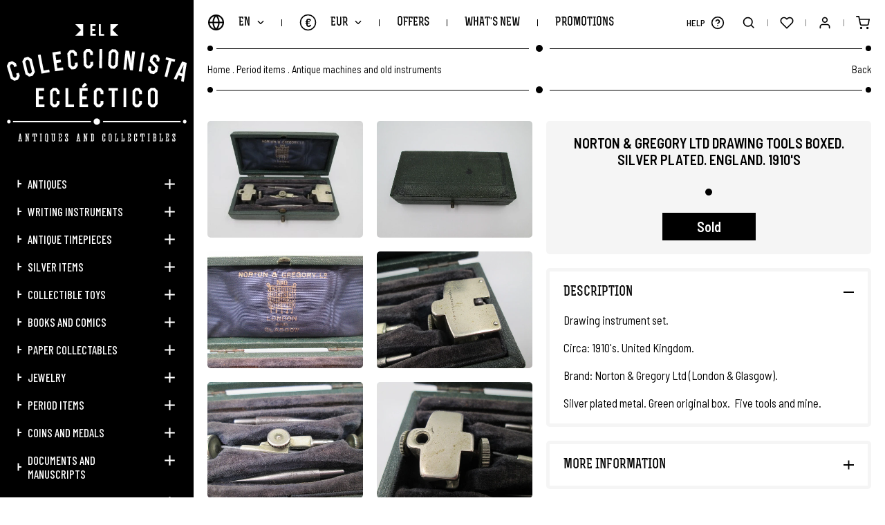

--- FILE ---
content_type: text/html; charset=UTF-8
request_url: https://www.elcoleccionistaeclectico.com/en/norton-gregory-ltd-drawing-tools-boxed-silver-plated-1910s-p24606?seccion=catalogo
body_size: 12245
content:
	<!DOCTYPE html><html lang="en" class="en"><head><meta charset="UTF-8"><meta name="viewport" content="width=device-width, initial-scale=1"><meta content="IE=edge" http-equiv="X-UA-Compatible"><meta name="format-detection" content="telephone=no"><meta name="robots" content="INDEX,FOLLOW"><title>Norton Gregory Ltd Silver Plated Drawing Tools Box 1910s | El Coleccionista Ecléctico</title><meta name="description" content="Find great deals on El Coleccionista Eclectico for antique drawing instrument sets. Collectable drawing tool sets and Norton & Gregory drawing instrument sets"><link href="https://www.elcoleccionistaeclectico.com/en/norton-gregory-ltd-drawing-tools-boxed-silver-plated-1910s-p24606" rel="canonical"><meta property="og:site_name" content="El Coleccionista Ecléctico"><meta property="og:locale" content="en_EN"><meta property="og:type" content="website"><meta property="og:title" content="Norton Gregory Ltd Silver Plated Drawing Tools Box 1910s | El Coleccionista Ecléctico"><meta property="og:description" content="Find great deals on El Coleccionista Eclectico for antique drawing instrument sets. Collectable drawing tool sets and Norton & Gregory drawing instrument sets"><meta property="og:url" content="https://www.elcoleccionistaeclectico.com/en/norton-gregory-ltd-drawing-tools-boxed-silver-plated-1910s-p24606"><meta property="og:image" content="https://www.elcoleccionistaeclectico.com/resources/cache/norton-gregory-ltd-drawing-tools-boxed.-silver-plated.-england.-1910s-3130092-90-1670701353-630x630.JPG"><link rel="apple-touch-icon" sizes="180x180" href="https://www.elcoleccionistaeclectico.com/apple-touch-icon.png">
<link rel="icon" type="image/png" sizes="32x32" href="https://www.elcoleccionistaeclectico.com/favicon-32x32.png">
<link rel="icon" type="image/png" sizes="16x16" href="https://www.elcoleccionistaeclectico.com/favicon-16x16.png">
<link rel="manifest" href="https://www.elcoleccionistaeclectico.com/site.webmanifest">
<link rel="mask-icon" href="https://www.elcoleccionistaeclectico.com/safari-pinned-tab.svg" color="#000000">
<meta name="apple-mobile-web-app-title" content="El Coleccionista Ecléctico">
<meta name="application-name" content="El Coleccionista Ecléctico">
<link rel="shortcut icon" href="https://www.elcoleccionistaeclectico.com/favicon.ico">
<meta name="msapplication-TileColor" content="#000000">
<meta name="theme-color" content="#000000"><link rel="stylesheet" href="https://use.fontawesome.com/releases/v5.3.1/css/all.css" integrity="sha384-mzrmE5qonljUremFsqc01SB46JvROS7bZs3IO2EmfFsd15uHvIt+Y8vEf7N7fWAU" crossorigin="anonymous" ><link href="https://code.jquery.com/ui/1.12.1/themes/pepper-grinder/jquery-ui.min.css" rel="stylesheet"><link href="https://www.elcoleccionistaeclectico.com/assets/js/jquery/owl-carousel2/owl.carousel.min.css" rel="stylesheet preload" as="style"><link href="https://www.elcoleccionistaeclectico.com/assets/js/jquery/fancybox/fancybox.min.css" rel="stylesheet preload" as="style"><link href="https://www.elcoleccionistaeclectico.com/assets/css/fusion.css" rel="stylesheet preload" as="style">
							<script id="cookieyes" src="https://cdn-cookieyes.com/client_data/0a57c4cb8739b48a9ac1db82/script.js"></script>

				<script async src="https://www.googletagmanager.com/gtag/js?id=G-H9XSGRV127"></script>
			    <script>window.dataLayer = window.dataLayer || [];function gtag(){dataLayer.push(arguments);}gtag('js', new Date());gtag('config', 'G-H9XSGRV127');gtag('config', 'UA-28046449-1');</script>

				<meta name="google-site-verification" content="_B-B2CyfUO09L3uRS0nBiF7fiSaGk08-CKzNz0Uz7h8" />

				<script>(function(d, w, c) {w.ChatraID = 'HPp8cRFWNXoKmaiP3';var s = d.createElement('script');w[c] = w[c] || function() {(w[c].q = w[c].q || []).push(arguments);};s.async = true;s.src = 'https://call.chatra.io/chatra.js';if (d.head) d.head.appendChild(s);})(document, window, 'Chatra');</script>
			
			<script>
				var idioma			= 'en';
				var site_url		= 'https://www.elcoleccionistaeclectico.com/';
				var current_url		= 'https://www.elcoleccionistaeclectico.com/en/norton-gregory-ltd-drawing-tools-boxed-silver-plated-1910s-p24606';
				var query_string	= 'seccion=catalogo';
				var url_idioma		= 'https://www.elcoleccionistaeclectico.com/en';
				var es_inicio		= false;
			</script>

			<script src="https://www.elcoleccionistaeclectico.com/assets/js/jquery/jquery.min_front.js"></script>
</head><body class=" es_ficha"><aside class="contiene_lateral"><div class="cerrar_lateral luto"></div><div class="lateral"><a href="https://www.elcoleccionistaeclectico.com/en" class="logo transicion" title="El Coleccionista Ecléctico"><img src="https://www.elcoleccionistaeclectico.com/assets/img/web/svg/logow_en.svg" alt="El Coleccionista Ecléctico" /></a><ul><li class=""><a href="https://www.elcoleccionistaeclectico.com/en/catalogue/antiques" class="uppercase transicion" title="Antiques">Antiques</a><span class="desplegar_subcategorias transicion "></span><ul style="display: none"><li class=""><a href="https://www.elcoleccionistaeclectico.com/en/catalogue/antiques/technical-antiques" class="transicion" title="Technical antiques">Technical antiques</a></li><li class=""><a href="https://www.elcoleccionistaeclectico.com/en/catalogue/antiques/antiques-and-decorative-arts" class="transicion" title="Antiques and decorative arts">Antiques and decorative arts</a></li><li class=""><a href="https://www.elcoleccionistaeclectico.com/en/catalogue/antiques/antiques-and-accessories" class="transicion" title="Antiques and accessories">Antiques and accessories</a></li></ul></li><li class=""><a href="https://www.elcoleccionistaeclectico.com/en/catalogue/writing-instruments" class="uppercase transicion" title="Writing instruments">Writing instruments</a><span class="desplegar_subcategorias transicion "></span><ul style="display: none"><li class=""><a href="https://www.elcoleccionistaeclectico.com/en/catalogue/writing-instruments/fountain-pens" class="transicion" title="Fountain pens">Fountain pens</a></li><li class=""><a href="https://www.elcoleccionistaeclectico.com/en/catalogue/writing-instruments/propelling-pencils" class="transicion" title="Propelling pencils">Propelling pencils</a></li><li class=""><a href="https://www.elcoleccionistaeclectico.com/en/catalogue/writing-instruments/ball-point-and-roller-ball-pens" class="transicion" title="Ball point and roller ball pens">Ball point and roller ball pens</a></li><li class=""><a href="https://www.elcoleccionistaeclectico.com/en/catalogue/writing-instruments/writing-sets" class="transicion" title="Writing sets">Writing sets</a></li><li class=""><a href="https://www.elcoleccionistaeclectico.com/en/catalogue/writing-instruments/inkwells-dip-pens-nib-holders-and-blotters" class="transicion" title="Inkwells, dip pens, nib holders and blotters">Inkwells, dip pens, nib holders and blotters</a></li><li class=""><a href="https://www.elcoleccionistaeclectico.com/en/catalogue/writing-instruments/advertisements-and-other-accessories" class="transicion" title="Advertisements and other accessories">Advertisements and other accessories</a></li></ul></li><li class=""><a href="https://www.elcoleccionistaeclectico.com/en/catalogue/antique-timepieces" class="uppercase transicion" title="Antique timepieces">Antique timepieces</a><span class="desplegar_subcategorias transicion "></span><ul style="display: none"><li class=""><a href="https://www.elcoleccionistaeclectico.com/en/catalogue/antique-timepieces/wristwatches" class="transicion" title="Wristwatches">Wristwatches</a></li><li class=""><a href="https://www.elcoleccionistaeclectico.com/en/catalogue/antique-timepieces/pocket-watches" class="transicion" title="Pocket watches">Pocket watches</a></li><li class=""><a href="https://www.elcoleccionistaeclectico.com/en/catalogue/antique-timepieces/desk-and-table-clocks" class="transicion" title="Desk and table clocks">Desk and table clocks</a></li><li class=""><a href="https://www.elcoleccionistaeclectico.com/en/catalogue/antique-timepieces/other-watches-and-clocks" class="transicion" title="Other watches and clocks">Other watches and clocks</a></li></ul></li><li class=""><a href="https://www.elcoleccionistaeclectico.com/en/catalogue/silver-items" class="uppercase transicion" title="Silver items">Silver items</a><span class="desplegar_subcategorias transicion "></span><ul style="display: none"><li class=""><a href="https://www.elcoleccionistaeclectico.com/en/catalogue/silver-items/silver-table-services" class="transicion" title="Silver table services">Silver table services</a></li><li class=""><a href="https://www.elcoleccionistaeclectico.com/en/catalogue/silver-items/silver-decorative-items" class="transicion" title="Silver decorative items">Silver decorative items</a></li><li class=""><a href="https://www.elcoleccionistaeclectico.com/en/catalogue/silver-items/silver-accessories-and-dressing-table-items" class="transicion" title="Silver accessories and dressing table items">Silver accessories and dressing table items</a></li><li class=""><a href="https://www.elcoleccionistaeclectico.com/en/catalogue/silver-items/silver-showcase-items" class="transicion" title="Silver showcase items">Silver showcase items</a></li><li class=""><a href="https://www.elcoleccionistaeclectico.com/en/catalogue/silver-items/other-silverware" class="transicion" title="Other silverware">Other silverware</a></li></ul></li><li class=""><a href="https://www.elcoleccionistaeclectico.com/en/catalogue/collectible-toys" class="uppercase transicion" title="Collectible toys">Collectible toys</a><span class="desplegar_subcategorias transicion "></span><ul style="display: none"><li class=""><a href="https://www.elcoleccionistaeclectico.com/en/catalogue/collectible-toys/antique-toys-1890-1920" class="transicion" title="Antique toys. 1890-1920">Antique toys. 1890-1920</a></li><li class=""><a href="https://www.elcoleccionistaeclectico.com/en/catalogue/collectible-toys/classic-toys-1920-1960" class="transicion" title="Classic toys. 1920-1960">Classic toys. 1920-1960</a></li><li class=""><a href="https://www.elcoleccionistaeclectico.com/en/catalogue/collectible-toys/vintage-toys-19602000" class="transicion" title="Vintage toys. 1960–2000">Vintage toys. 1960–2000</a></li></ul></li><li class=""><a href="https://www.elcoleccionistaeclectico.com/en/catalogue/books-and-comics" class="uppercase transicion" title="Books and comics">Books and comics</a><span class="desplegar_subcategorias transicion "></span><ul style="display: none"><li class=""><a href="https://www.elcoleccionistaeclectico.com/en/catalogue/books-and-comics/old-books" class="transicion" title="Old books">Old books</a></li><li class=""><a href="https://www.elcoleccionistaeclectico.com/en/catalogue/books-and-comics/childrens-literature" class="transicion" title="Children's Literature">Children's Literature</a></li><li class=""><a href="https://www.elcoleccionistaeclectico.com/en/catalogue/books-and-comics/comics" class="transicion" title="Comics ">Comics </a></li><li class=""><a href="https://www.elcoleccionistaeclectico.com/en/catalogue/books-and-comics/vintage-school-books" class="transicion" title="Vintage school books">Vintage school books</a></li></ul></li><li class=""><a href="https://www.elcoleccionistaeclectico.com/en/catalogue/paper-collectables" class="uppercase transicion" title="Paper collectables">Paper collectables</a><span class="desplegar_subcategorias transicion "></span><ul style="display: none"><li class=""><a href="https://www.elcoleccionistaeclectico.com/en/catalogue/paper-collectables/stickers-and-trading-card-albums" class="transicion" title="Stickers and trading card albums">Stickers and trading card albums</a></li><li class=""><a href="https://www.elcoleccionistaeclectico.com/en/catalogue/paper-collectables/affiches-and-movie-posters" class="transicion" title="Affiches and movie posters ">Affiches and movie posters </a></li><li class=""><a href="https://www.elcoleccionistaeclectico.com/en/catalogue/paper-collectables/handbills-and-cinema-programmes" class="transicion" title="Handbills and cinema programmes">Handbills and cinema programmes</a></li><li class=""><a href="https://www.elcoleccionistaeclectico.com/en/catalogue/paper-collectables/antique-sheet-music" class="transicion" title="Antique sheet music">Antique sheet music</a></li><li class=""><a href="https://www.elcoleccionistaeclectico.com/en/catalogue/paper-collectables/postcards-and-magazines" class="transicion" title="Postcards and magazines">Postcards and magazines</a></li><li class=""><a href="https://www.elcoleccionistaeclectico.com/en/catalogue/paper-collectables/other-paper-collectibles" class="transicion" title="Other paper collectibles">Other paper collectibles</a></li></ul></li><li class=""><a href="https://www.elcoleccionistaeclectico.com/en/catalogue/jewelry" class="uppercase transicion" title="Jewelry">Jewelry</a><span class="desplegar_subcategorias transicion "></span><ul style="display: none"><li class=""><a href="https://www.elcoleccionistaeclectico.com/en/catalogue/jewelry/mesh-purses-and-handbags" class="transicion" title="Mesh purses and handbags">Mesh purses and handbags</a></li><li class=""><a href="https://www.elcoleccionistaeclectico.com/en/catalogue/jewelry/other-vintage-bags-and-purses" class="transicion" title="Other vintage bags and purses">Other vintage bags and purses</a></li><li class=""><a href="https://www.elcoleccionistaeclectico.com/en/catalogue/jewelry/powder-compacts-lipstick-and-accessories" class="transicion" title="Powder compacts, lipstick and accessories">Powder compacts, lipstick and accessories</a></li><li class=""><a href="https://www.elcoleccionistaeclectico.com/en/catalogue/jewelry/earrings-rings-and-bracelets" class="transicion" title="Earrings, rings and bracelets">Earrings, rings and bracelets</a></li><li class=""><a href="https://www.elcoleccionistaeclectico.com/en/catalogue/jewelry/brooches-necklaces-and-pendants" class="transicion" title="Brooches, necklaces and pendants">Brooches, necklaces and pendants</a></li><li class=""><a href="https://www.elcoleccionistaeclectico.com/en/catalogue/jewelry/gold-jewelry" class="transicion" title="Gold jewelry">Gold jewelry</a></li></ul></li><li class=""><a href="https://www.elcoleccionistaeclectico.com/en/catalogue/period-items" class="uppercase transicion" title="Period items">Period items</a><span class="desplegar_subcategorias transicion "></span><ul style="display: none"><li class=""><a href="https://www.elcoleccionistaeclectico.com/en/catalogue/period-items/antique-machines-and-old-instruments" class="transicion" title="Antique machines and old instruments">Antique machines and old instruments</a></li><li class=""><a href="https://www.elcoleccionistaeclectico.com/en/catalogue/period-items/pencil-sharpeners-and-adding-machines" class="transicion" title="Pencil sharpeners and adding machines">Pencil sharpeners and adding machines</a></li><li class=""><a href="https://www.elcoleccionistaeclectico.com/en/catalogue/period-items/collectible-lighters" class="transicion" title="Collectible lighters">Collectible lighters</a></li><li class=""><a href="https://www.elcoleccionistaeclectico.com/en/catalogue/period-items/other-antique-objects-and-utensils" class="transicion" title="Other antique objects and utensils">Other antique objects and utensils</a></li><li class=""><a href="https://www.elcoleccionistaeclectico.com/en/catalogue/period-items/religious-articles" class="transicion" title="Religious articles">Religious articles</a></li></ul></li><li class=""><a href="https://www.elcoleccionistaeclectico.com/en/catalogue/coins-and-medals" class="uppercase transicion" title="Coins and medals">Coins and medals</a><span class="desplegar_subcategorias transicion "></span><ul style="display: none"><li class=""><a href="https://www.elcoleccionistaeclectico.com/en/catalogue/coins-and-medals/religious-medals-and-coins" class="transicion" title="Religious medals and coins">Religious medals and coins</a></li><li class=""><a href="https://www.elcoleccionistaeclectico.com/en/catalogue/coins-and-medals/military-medals-and-coins" class="transicion" title="Military medals and coins">Military medals and coins</a></li><li class=""><a href="https://www.elcoleccionistaeclectico.com/en/catalogue/coins-and-medals/commemorative-medals-and-coins" class="transicion" title="Commemorative medals and coins">Commemorative medals and coins</a></li><li class=""><a href="https://www.elcoleccionistaeclectico.com/en/catalogue/coins-and-medals/complete-collections" class="transicion" title="Complete collections">Complete collections</a></li><li class=""><a href="https://www.elcoleccionistaeclectico.com/en/catalogue/coins-and-medals/other-coins-and-medals" class="transicion" title="Other coins and medals">Other coins and medals</a></li></ul></li><li class=""><a href="https://www.elcoleccionistaeclectico.com/en/catalogue/documents-and-manuscripts" class="uppercase transicion" title="Documents and manuscripts">Documents and manuscripts</a><span class="desplegar_subcategorias transicion "></span><ul style="display: none"><li class=""><a href="https://www.elcoleccionistaeclectico.com/en/catalogue/documents-and-manuscripts/documents-centuries-xvii-xviii" class="transicion" title="Documents centuries XVII-XVIII">Documents centuries XVII-XVIII</a></li><li class=""><a href="https://www.elcoleccionistaeclectico.com/en/catalogue/documents-and-manuscripts/documents-nineteenth-century" class="transicion" title="Documents nineteenth century">Documents nineteenth century</a></li><li class=""><a href="https://www.elcoleccionistaeclectico.com/en/catalogue/documents-and-manuscripts/documents-twentieth-century" class="transicion" title="Documents twentieth century">Documents twentieth century</a></li></ul></li><li class=""><a href="https://www.elcoleccionistaeclectico.com/en/catalogue/miscellany" class="uppercase transicion" title="Miscellany">Miscellany</a><span class="desplegar_subcategorias transicion "></span><ul style="display: none"><li class=""><a href="https://www.elcoleccionistaeclectico.com/en/catalogue/miscellany/vinyl-records" class="transicion" title="Vinyl records">Vinyl records</a></li><li class=""><a href="https://www.elcoleccionistaeclectico.com/en/catalogue/miscellany/painting-and-printmaking" class="transicion" title="Painting and printmaking">Painting and printmaking</a></li><li class=""><a href="https://www.elcoleccionistaeclectico.com/en/catalogue/miscellany/other-collectors-items" class="transicion" title="Other collectors items">Other collectors items</a></li></ul></li><li class=""><a href="https://www.elcoleccionistaeclectico.com/en/catalogue/gift-cards" class="uppercase transicion" title="Gift cards">Gift cards</a></li><li class="si_768 "><a href="https://www.elcoleccionistaeclectico.com/en/offers" class="uppercase transicion" title="Offers">Offers</a></li><li class="si_768 "><a href="https://www.elcoleccionistaeclectico.com/en/whats-new" class="uppercase transicion" title="What's new">What's new</a></li><li class="si_768 "><a href="https://www.elcoleccionistaeclectico.com/en/promotions" class="uppercase transicion" title="Promotions">Promotions</a></li><li class="si_1440 "><a href="https://www.elcoleccionistaeclectico.com/en/sold" class="uppercase transicion" title="Sold Items">Sold Items</a></li><li class="si_1440 "><a role="button" class="uppercase transicion" title="Brands">Brands</a><span class="desplegar_subcategorias transicion "></span><ul style="display: none"><li class=""><a href="https://www.elcoleccionistaeclectico.com/en/brands/cartier" class="transicion" title="Cartier">Cartier</a></li><li class=""><a href="https://www.elcoleccionistaeclectico.com/en/brands/certina" class="transicion" title="Certina">Certina</a></li><li class=""><a href="https://www.elcoleccionistaeclectico.com/en/brands/jaeger-lecoultre" class="transicion" title="Jaeger-LeCoultre">Jaeger-LeCoultre</a></li><li class=""><a href="https://www.elcoleccionistaeclectico.com/en/brands/longines" class="transicion" title="Longines">Longines</a></li><li class=""><a href="https://www.elcoleccionistaeclectico.com/en/brands/montblanc" class="transicion" title="Montblanc">Montblanc</a></li><li class=""><a href="https://www.elcoleccionistaeclectico.com/en/brands/omega" class="transicion" title="Omega">Omega</a></li><li class=""><a href="https://www.elcoleccionistaeclectico.com/en/brands/parker" class="transicion" title="Parker">Parker</a></li><li class=""><a href="https://www.elcoleccionistaeclectico.com/en/brands/pedro-duran" class="transicion" title="Pedro Durán">Pedro Durán</a></li><li class=""><a href="https://www.elcoleccionistaeclectico.com/en/brands/seiko" class="transicion" title="Seiko">Seiko</a></li><li class=""><a href="https://www.elcoleccionistaeclectico.com/en/brands/sheaffer" class="transicion" title="Sheaffer">Sheaffer</a></li><li class=""><a href="https://www.elcoleccionistaeclectico.com/en/brands/st-dupont" class="transicion" title="S.T. Dupont">S.T. Dupont</a></li><li class=""><a href="https://www.elcoleccionistaeclectico.com/en/brands/swiza" class="transicion" title="Swiza">Swiza</a></li><li class=""><a href="https://www.elcoleccionistaeclectico.com/en/brands/tissot" class="transicion" title="Tissot">Tissot</a></li><li class=""><a href="https://www.elcoleccionistaeclectico.com/en/brands/waterman" class="transicion" title="Waterman">Waterman</a></li></ul></li><li class="si_1024"><a role="button" class="desplegar_zendesk uppercase transicion" title="Help">Help</a></li><li class="si_767 "><a href="https://www.elcoleccionistaeclectico.com/en/news" class="uppercase transicion" title="News">News</a></li><li class="si_767 "><a role="button" class="uppercase transicion" title="About us">About us</a><span class="desplegar_subcategorias transicion "></span><ul style="display: none"><li class=""><a href="https://www.elcoleccionistaeclectico.com/en/welcome" class="transicion" title="We welcome you!">We welcome you!</a></li><li class=""><a href="https://www.elcoleccionistaeclectico.com/en/know-us" class="transicion" title="Get to know us better">Get to know us better</a></li><li class=""><a href="https://www.elcoleccionistaeclectico.com/en/acceso" class="transicion" title="Login / Register">Login / Register</a></li><li class=""><a href="https://www.elcoleccionistaeclectico.com/en/contact" class="transicion" title="Contact with us">Contact with us</a></li><li class=""><a href="https://www.elcoleccionistaeclectico.com/en/sitemap" class="transicion" title="Site Map">Site Map</a></li></ul></li><li class="si_767 "><a role="button" class="uppercase transicion" title="Information">Information</a><span class="desplegar_subcategorias transicion "></span><ul style="display: none"><li class=""><a href="https://www.elcoleccionistaeclectico.com/en/shipping" class="transicion" title="How do we ship your order?">How do we ship your order?</a></li><li class=""><a href="https://www.elcoleccionistaeclectico.com/en/items-description" class="transicion" title="Description of the items">Description of the items</a></li><li class=""><a href="https://www.elcoleccionistaeclectico.com/en/newsletter" class="transicion" title="Newsletter">Newsletter</a></li><li class=""><a href="https://www.elcoleccionistaeclectico.com/en/blog" class="transicion" title="Discover our Blog">Discover our Blog</a></li></ul></li><li class="si_767 "><a role="button" class="uppercase transicion" title="Guarantee">Guarantee</a><span class="desplegar_subcategorias transicion "></span><ul style="display: none"><li class=""><a href="https://www.elcoleccionistaeclectico.com/en/coverage" class="transicion" title="Global Coverage">Global Coverage</a></li><li class=""><a href="https://www.elcoleccionistaeclectico.com/en/trustworthy-web" class="transicion" title="Reliable Web">Reliable Web</a></li><li class=""><a href="https://www.elcoleccionistaeclectico.com/en/european-seal" class="transicion" title="European Seal of Quality">European Seal of Quality</a></li><li class=""><a href="https://www.elcoleccionistaeclectico.com/en/security" class="transicion" title="Payment Security">Payment Security</a></li><li class=""><a href="https://www.elcoleccionistaeclectico.com/en/pay" class="transicion" title="Pay as you want">Pay as you want</a></li></ul></li><li class="si_767 "><a role="button" class="uppercase transicion" title="Legal">Legal</a><span class="desplegar_subcategorias transicion "></span><ul style="display: none"><li class=""><a href="https://www.elcoleccionistaeclectico.com/en/legal" class="transicion" title="Legal Notice">Legal Notice</a></li><li class=""><a href="https://www.elcoleccionistaeclectico.com/en/conditions" class="transicion" title="Conditions of Use">Conditions of Use</a></li><li class=""><a href="https://www.elcoleccionistaeclectico.com/en/privacy" class="transicion" title="Privacy Policy">Privacy Policy</a></li><li class=""><a href="https://www.elcoleccionistaeclectico.com/en/cookie-policy" class="transicion" title="Cookie Policy">Cookie Policy</a></li><li class=""><a href="https://www.elcoleccionistaeclectico.com/en/withdrawal" class="transicion" title="Right of Withdrawal">Right of Withdrawal</a></li></ul></li><li class="si_767"><a role="button" class="uppercase transicion" title="Language">Language</a><span class="desplegar_subcategorias transicion"></span><ul style="display: none"><li class=""><a href="https://www.elcoleccionistaeclectico.com/es" class="uppercase transicion" title="Español">Español</a></li><li class="sel"><a href="https://www.elcoleccionistaeclectico.com/en" class="uppercase transicion" title="English">English</a></li></ul></li><li class="si_767"><a role="button" class="uppercase transicion" title="Coin">Coin</a><span class="desplegar_subcategorias transicion"></span><ul style="display: none"><li class="sel"><a href="https://www.elcoleccionistaeclectico.com/en/inicio/moneda/EUR" class="uppercase transicion" rel="noindex nofollow" title="EUR">EUR (€)</a></li><li class=""><a href="https://www.elcoleccionistaeclectico.com/en/inicio/moneda/GBP" class="uppercase transicion" rel="noindex nofollow" title="GBP">GBP (£)</a></li><li class=""><a href="https://www.elcoleccionistaeclectico.com/en/inicio/moneda/USD" class="uppercase transicion" rel="noindex nofollow" title="USD">USD ($)</a></li><li class=""><a href="https://www.elcoleccionistaeclectico.com/en/inicio/moneda/JPY" class="uppercase transicion" rel="noindex nofollow" title="JPY">JPY (¥)</a></li><li class=""><a href="https://www.elcoleccionistaeclectico.com/en/inicio/moneda/CNY" class="uppercase transicion" rel="noindex nofollow" title="CNY">CNY (¥)</a></li></ul></li></ul><div class="redes"><a href="https://www.elcoleccionistaeclectico.com/en/news" class="news uppercase transicion" title="News">News</a><a href="https://elblogdelcoleccionistaeclectico.com/" class="blog uppercase transicion no_767" title="Blog" target="_blank" rel="noopener noreferrer">Blog</a><a href="tel:0034634400468" class="whatsapp transicion no_767" title="WhatsApp" rel="noopener noreferrer">634 400 468</a><a href="https://www.facebook.com/elcoleccionistaeclectico1/" class="transicion si_767" title="Facebook" target="_blank" rel="noopener noreferrer"><span>Facebook</span><i class="fab fa-facebook-f"></i></a><a href="https://twitter.com/oscaralonsocc" class="transicion si_767" title="Twitter" target="_blank" rel="noopener noreferrer"><span>Twitter</span><i class="fab fa-twitter"></i></a><a href="https://www.instagram.com/elcoleccionistaeclectico/" class="transicion si_767" title="Instagram" target="_blank" rel="noopener noreferrer"><span>Instagram</span><i class="fab fa-instagram"></i></a><a href="https://www.linkedin.com/in/%C3%B3scar-alonso-b8318934/" class="transicion si_767" title="LinkedIn" target="_blank" rel="noopener noreferrer"><span>LinkedIn</span><i class="fab fa-linkedin-in"></i></a><a href="https://es.pinterest.com/colecceclectico/" class="transicion si_767" title="Pinterest" target="_blank" rel="noopener noreferrer"><span>Pinterest</span><i class="fab fa-pinterest"></i></a><a href="https://www.youtube.com/channel/UCZcbcbJ0baFFPFNDWK2zGBg" class="transicion si_767" title="YouTube" target="_blank" rel="noopener noreferrer"><span>YouTube</span><i class="fab fa-youtube"></i></a><a href="https://elblogdelcoleccionistaeclectico.com/" class="transicion si_767" title="WordPress" target="_blank" rel="noopener noreferrer"><span>WordPress</span><i class="fas fa-rss"></i></a></div></div></aside><div class="buscador"><div class="superior"><div class="contenedor"><input type="text" name="busqueda" value=""  class="busqueda uppercase" placeholder="Search" autocomplete="off" />
<a role="button" class="buscar transicion" title="Search"> </a></div></div><div class="vacio contenedor"><span class="titulo">Sorry, there are no items for your search criteria.</span></div><ul class="categorias contenedor"></ul><div class="inferior"><div class="listado contenedor"></div></div><a role="button" class="cerrar_buscador transicion" title="Close"> </a></div><div class="desplegable_minicesta"><div class="minicesta"><div class="superior"><span class="titulo uppercase">My Cart<b></b></span></div><div class="listado"></div><div class="inferior"><div class="total"><span class="uppercase">Total Purchase:</span><span></span></div><a href="https://www.elcoleccionistaeclectico.com/en/cesta" class="uppercase transicion" title="Access to Cart">Access to Cart</a></div><span class="vacio uppercase">No products in cart</span><a role="button" class="cerrar_minicesta transicion" title="Close"> </a></div></div><div class="body"><header class="cabecera"><a role="button" class="desplegar_lateral uppercase transicion" title="Menu">Menu</a><a href="https://www.elcoleccionistaeclectico.com/en" class="logo transicion si_768" title="El Coleccionista Ecléctico"><img src="https://www.elcoleccionistaeclectico.com/assets/img/web/svg/logomin.svg" width="300" height="139" alt="El Coleccionista Ecléctico" /></a><div class="izquierda"><div class="bloque"><a role="button" class="desplegar_idiomas uppercase transicion" title="Language">en</a><div class="desplegable_idiomas"><ul><li class=""><a href="https://www.elcoleccionistaeclectico.com/es" class="uppercase transicion" title="Español">Español</a></li><li class="sel"><a href="https://www.elcoleccionistaeclectico.com/en" class="uppercase transicion" title="English">English</a></li></ul></div></div><div class="separador"></div><div class="bloque"><a role="button" class="desplegar_monedas uppercase transicion" title="Coin">EUR<span>€</span></a><div class="desplegable_monedas"><ul><li class="sel"><a href="https://www.elcoleccionistaeclectico.com/en/inicio/moneda/EUR" class="uppercase transicion" rel="noindex nofollow" title="EUR">EUR (€)</a></li><li class=""><a href="https://www.elcoleccionistaeclectico.com/en/inicio/moneda/GBP" class="uppercase transicion" rel="noindex nofollow" title="GBP">GBP (£)</a></li><li class=""><a href="https://www.elcoleccionistaeclectico.com/en/inicio/moneda/USD" class="uppercase transicion" rel="noindex nofollow" title="USD">USD ($)</a></li><li class=""><a href="https://www.elcoleccionistaeclectico.com/en/inicio/moneda/JPY" class="uppercase transicion" rel="noindex nofollow" title="JPY">JPY (¥)</a></li><li class=""><a href="https://www.elcoleccionistaeclectico.com/en/inicio/moneda/CNY" class="uppercase transicion" rel="noindex nofollow" title="CNY">CNY (¥)</a></li></ul></div></div><div class="separador no_768"></div><div class="bloque no_768"><a href="https://www.elcoleccionistaeclectico.com/en/offers" class="uppercase transicion " title="Offers">Offers</a></div><div class="separador no_768"></div><div class="bloque no_768"><a href="https://www.elcoleccionistaeclectico.com/en/whats-new" class="uppercase transicion " title="What's new">What's new</a></div><div class="separador no_768"></div><div class="bloque no_768"><a href="https://www.elcoleccionistaeclectico.com/en/promotions" class="uppercase transicion " title="Promotions">Promotions</a></div><div class="separador no_1440"></div><div class="bloque no_1440"><a href="https://www.elcoleccionistaeclectico.com/en/sold" class="uppercase transicion " title="Sold Items">Sold Items</a></div><div class="separador no_1440"></div><div class="bloque no_1440"><a role="button" class="desplegar_marcas uppercase transicion " title="Brands">Brands</a><div class="desplegable_marcas"><ul><li class=""><a href="https://www.elcoleccionistaeclectico.com/en/brands/cartier" class="uppercase transicion" title="Cartier">Cartier</a></li><li class=""><a href="https://www.elcoleccionistaeclectico.com/en/brands/certina" class="uppercase transicion" title="Certina">Certina</a></li><li class=""><a href="https://www.elcoleccionistaeclectico.com/en/brands/jaeger-lecoultre" class="uppercase transicion" title="Jaeger-LeCoultre">Jaeger-LeCoultre</a></li><li class=""><a href="https://www.elcoleccionistaeclectico.com/en/brands/longines" class="uppercase transicion" title="Longines">Longines</a></li><li class=""><a href="https://www.elcoleccionistaeclectico.com/en/brands/montblanc" class="uppercase transicion" title="Montblanc">Montblanc</a></li><li class=""><a href="https://www.elcoleccionistaeclectico.com/en/brands/omega" class="uppercase transicion" title="Omega">Omega</a></li><li class=""><a href="https://www.elcoleccionistaeclectico.com/en/brands/parker" class="uppercase transicion" title="Parker">Parker</a></li><li class=""><a href="https://www.elcoleccionistaeclectico.com/en/brands/pedro-duran" class="uppercase transicion" title="Pedro Durán">Pedro Durán</a></li><li class=""><a href="https://www.elcoleccionistaeclectico.com/en/brands/seiko" class="uppercase transicion" title="Seiko">Seiko</a></li><li class=""><a href="https://www.elcoleccionistaeclectico.com/en/brands/sheaffer" class="uppercase transicion" title="Sheaffer">Sheaffer</a></li><li class=""><a href="https://www.elcoleccionistaeclectico.com/en/brands/st-dupont" class="uppercase transicion" title="S.T. Dupont">S.T. Dupont</a></li><li class=""><a href="https://www.elcoleccionistaeclectico.com/en/brands/swiza" class="uppercase transicion" title="Swiza">Swiza</a></li><li class=""><a href="https://www.elcoleccionistaeclectico.com/en/brands/tissot" class="uppercase transicion" title="Tissot">Tissot</a></li><li class=""><a href="https://www.elcoleccionistaeclectico.com/en/brands/waterman" class="uppercase transicion" title="Waterman">Waterman</a></li></ul></div></div></div><div class="derecha"><a role="button" class="desplegar_zendesk transicion " title="Help"><span>Help</span></a><a role="button" class="desplegar_buscador transicion " title="Search"> </a><div class="separador"></div><a href="https://www.elcoleccionistaeclectico.com/en/favourites" class="no_767 favoritos transicion " title="Favourites"> </a><div class="separador no_767"></div><a role="button" class=" desplegar_usuario transicion " title="User area">&nbsp;</a><div class="separador"></div><a role="button" class="desplegar_minicesta transicion  " title="My Cart"><span class="unidades transicion"></span></a></div><div class="limpia"></div></header><div class="desplegable_usuario"><div class="interior"><a href="https://www.elcoleccionistaeclectico.com/en/acceso" class="uppercase transicion" title="Login">Login</a><span>Not registered yet?</span><a href="https://www.elcoleccionistaeclectico.com/en/registro" class="uppercase transicion" title="Register">Register</a></div></div><main><script type="application/ld+json">{
    "@context": "https://schema.org/",
    "@type": "Product",
    "name": "Norton &amp; Gregory Ltd drawing tools boxed. Silver plated. England. 1910's",
    "image": [
        "https://www.elcoleccionistaeclectico.com/resources/cache/norton-gregory-ltd-drawing-tools-boxed.-silver-plated.-england.-1910s-16940-90-1670701353-540x405.webp"
    ],
    "description": "\r\n\r\nMeasures: 12 cm long, 5,5 cm wide and 2,5 cm thickness.\r\n&amp;nbsp;\r\nWeight: 131 grams.\r\n\r\n&amp;nbsp;\r\nFine condition. Normal wear use for its age.\r\n\r\n&amp;nbsp;\r\nAntique drawing instrument sets.\r\n&amp;nbsp;\r\nCollectable&amp;nbsp;drawing tool sets.\r\n&amp;nbsp;\r\nNorton &amp;amp; Gregory Ltd drawing instrument sets.",
    "sku": "24606",
    "brand": {
        "@type": "Brand",
        "name": "El Coleccionista Ecléctico"
    },
    "offers": {
        "@type": "Offer",
        "url": "https://www.elcoleccionistaeclectico.com/en/norton-gregory-ltd-drawing-tools-boxed-silver-plated-1910s-p24606",
        "priceCurrency": "EUR",
        "price": "60.00",
        "priceValidUntil": "2026-01-19",
        "availability": "https://schema.org/OutOfStock",
        "seller": {
            "@type": "Organization",
            "name": "El Coleccionista Ecléctico"
        }
    }
}</script><section class="producto"><div class="superior"><div class="detalle arriba"><span></span></div><div class="contenedor"><div class="segmentos"><a href="https://www.elcoleccionistaeclectico.com/en" class="transicion" title="Home">Home</a> . <a href="https://www.elcoleccionistaeclectico.com/en/catalogue/period-items" class="transicion" title="Period items">Period items</a> . <a href="https://www.elcoleccionistaeclectico.com/en/catalogue/period-items/antique-machines-and-old-instruments" class="transicion" title="Antique machines and old instruments">Antique machines and old instruments</a></div><div class="botones only_back"><a href="https://www.elcoleccionistaeclectico.com/en/catalogue/period-items/antique-machines-and-old-instruments" class="volver transicion" title="Back">Back</a></div><div class="limpia"></div></div><div class="detalle abajo"><span></span></div></div><div class="inferior contenedor"><div class="izquierda"><div class="imagenes" id="eclectiphotos"><a href="https://www.elcoleccionistaeclectico.com/resources/productos/estuche-utiles-de-dibujo-norton-gregory-ltd-metal-plateado-1910-24606.JPG" class="imagen principal transicion" title="Norton & Gregory Ltd drawing tools boxed. Silver plated. England. 1910's" data-fancybox="imagenes" data-caption="Norton & Gregory Ltd drawing tools boxed. Silver plated. England. 1910's"><img src="https://www.elcoleccionistaeclectico.com/resources/cache/norton-gregory-ltd-drawing-tools-boxed.-silver-plated.-england.-1910s-16940-90-1670701353-540x405.webp" width="540" height="405" alt="Norton &amp; Gregory Ltd drawing tools boxed. Silver plated. England. 1910's" class="normal" title="Norton &amp; Gregory Ltd drawing tools boxed. Silver plated. England. 1910's" /></a><a href="https://www.elcoleccionistaeclectico.com/resources/productos/estuche-dibujo-inglaterra-anos-30-compases-ag-thornton-ltd-24606-121902.JPG" class="imagen secundaria transicion" title="Norton & Gregory Ltd drawing tools boxed. Silver plated. England. 1910's" data-fancybox="imagenes" data-caption="Norton & Gregory Ltd drawing tools boxed. Silver plated. England. 1910's"><img src="https://www.elcoleccionistaeclectico.com/resources/cache/norton-gregory-ltd-drawing-tools-boxed.-silver-plated.-england.-1910s-3324871-90-1670701379-540x405.webp" width="540" height="405" loading="lazy" alt="Norton &amp; Gregory Ltd drawing tools boxed. Silver plated. England. 1910's" class="transicion" title="Norton &amp; Gregory Ltd drawing tools boxed. Silver plated. England. 1910's" /></a><a href="https://www.elcoleccionistaeclectico.com/resources/productos/estuche-dibujo-inglaterra-anos-30-compases-ag-thornton-ltd-24606-121903.JPG" class="imagen secundaria transicion" title="Norton & Gregory Ltd drawing tools boxed. Silver plated. England. 1910's" data-fancybox="imagenes" data-caption="Norton & Gregory Ltd drawing tools boxed. Silver plated. England. 1910's"><img src="https://www.elcoleccionistaeclectico.com/resources/cache/norton-gregory-ltd-drawing-tools-boxed.-silver-plated.-england.-1910s-5000084-90-1670701379-540x405.webp" width="540" height="405" loading="lazy" alt="Norton &amp; Gregory Ltd drawing tools boxed. Silver plated. England. 1910's" class="transicion" title="Norton &amp; Gregory Ltd drawing tools boxed. Silver plated. England. 1910's" /></a><a href="https://www.elcoleccionistaeclectico.com/resources/productos/estuche-dibujo-inglaterra-anos-30-compases-ag-thornton-ltd-24606-121904.JPG" class="imagen secundaria transicion" title="Norton & Gregory Ltd drawing tools boxed. Silver plated. England. 1910's" data-fancybox="imagenes" data-caption="Norton & Gregory Ltd drawing tools boxed. Silver plated. England. 1910's"><img src="https://www.elcoleccionistaeclectico.com/resources/cache/norton-gregory-ltd-drawing-tools-boxed.-silver-plated.-england.-1910s-3128495-90-1670701380-540x405.webp" width="540" height="405" loading="lazy" alt="Norton &amp; Gregory Ltd drawing tools boxed. Silver plated. England. 1910's" class="transicion" title="Norton &amp; Gregory Ltd drawing tools boxed. Silver plated. England. 1910's" /></a><a href="https://www.elcoleccionistaeclectico.com/resources/productos/estuche-dibujo-inglaterra-anos-30-compases-ag-thornton-ltd-24606-121905.JPG" class="imagen secundaria transicion" title="Norton & Gregory Ltd drawing tools boxed. Silver plated. England. 1910's" data-fancybox="imagenes" data-caption="Norton & Gregory Ltd drawing tools boxed. Silver plated. England. 1910's"><img src="https://www.elcoleccionistaeclectico.com/resources/cache/norton-gregory-ltd-drawing-tools-boxed.-silver-plated.-england.-1910s-4044773-90-1670701380-540x405.webp" width="540" height="405" loading="lazy" alt="Norton &amp; Gregory Ltd drawing tools boxed. Silver plated. England. 1910's" class="transicion" title="Norton &amp; Gregory Ltd drawing tools boxed. Silver plated. England. 1910's" /></a><a href="https://www.elcoleccionistaeclectico.com/resources/productos/estuche-dibujo-inglaterra-anos-30-compases-ag-thornton-ltd-24606-121906.JPG" class="imagen secundaria transicion" title="Norton & Gregory Ltd drawing tools boxed. Silver plated. England. 1910's" data-fancybox="imagenes" data-caption="Norton & Gregory Ltd drawing tools boxed. Silver plated. England. 1910's"><img src="https://www.elcoleccionistaeclectico.com/resources/cache/norton-gregory-ltd-drawing-tools-boxed.-silver-plated.-england.-1910s-2926099-90-1670701380-540x405.webp" width="540" height="405" loading="lazy" alt="Norton &amp; Gregory Ltd drawing tools boxed. Silver plated. England. 1910's" class="transicion" title="Norton &amp; Gregory Ltd drawing tools boxed. Silver plated. England. 1910's" /></a><a href="https://www.elcoleccionistaeclectico.com/resources/productos/estuche-dibujo-inglaterra-anos-30-compases-ag-thornton-ltd-24606-121908.JPG" class="imagen secundaria transicion" title="Norton & Gregory Ltd drawing tools boxed. Silver plated. England. 1910's" data-fancybox="imagenes" data-caption="Norton & Gregory Ltd drawing tools boxed. Silver plated. England. 1910's"><img src="https://www.elcoleccionistaeclectico.com/resources/cache/norton-gregory-ltd-drawing-tools-boxed.-silver-plated.-england.-1910s-3073459-90-1670701380-540x405.webp" width="540" height="405" loading="lazy" alt="Norton &amp; Gregory Ltd drawing tools boxed. Silver plated. England. 1910's" class="transicion" title="Norton &amp; Gregory Ltd drawing tools boxed. Silver plated. England. 1910's" /></a><a href="https://www.elcoleccionistaeclectico.com/resources/productos/estuche-dibujo-inglaterra-anos-30-compases-ag-thornton-ltd-24606-121909.JPG" class="imagen secundaria transicion" title="Norton & Gregory Ltd drawing tools boxed. Silver plated. England. 1910's" data-fancybox="imagenes" data-caption="Norton & Gregory Ltd drawing tools boxed. Silver plated. England. 1910's"><img src="https://www.elcoleccionistaeclectico.com/resources/cache/norton-gregory-ltd-drawing-tools-boxed.-silver-plated.-england.-1910s-3240075-90-1670701381-540x405.webp" width="540" height="405" loading="lazy" alt="Norton &amp; Gregory Ltd drawing tools boxed. Silver plated. England. 1910's" class="transicion" title="Norton &amp; Gregory Ltd drawing tools boxed. Silver plated. England. 1910's" /></a><a href="https://www.elcoleccionistaeclectico.com/resources/productos/estuche-dibujo-inglaterra-anos-30-compases-ag-thornton-ltd-24606-121910.JPG" class="imagen secundaria transicion" title="Norton & Gregory Ltd drawing tools boxed. Silver plated. England. 1910's" data-fancybox="imagenes" data-caption="Norton & Gregory Ltd drawing tools boxed. Silver plated. England. 1910's"><img src="https://www.elcoleccionistaeclectico.com/resources/cache/norton-gregory-ltd-drawing-tools-boxed.-silver-plated.-england.-1910s-2780247-90-1670701381-540x405.webp" width="540" height="405" loading="lazy" alt="Norton &amp; Gregory Ltd drawing tools boxed. Silver plated. England. 1910's" class="transicion" title="Norton &amp; Gregory Ltd drawing tools boxed. Silver plated. England. 1910's" /></a><a href="https://www.elcoleccionistaeclectico.com/resources/productos/estuche-dibujo-inglaterra-anos-30-compases-ag-thornton-ltd-24606-121911.JPG" class="imagen secundaria transicion" title="Norton & Gregory Ltd drawing tools boxed. Silver plated. England. 1910's" data-fancybox="imagenes" data-caption="Norton & Gregory Ltd drawing tools boxed. Silver plated. England. 1910's"><img src="https://www.elcoleccionistaeclectico.com/resources/cache/norton-gregory-ltd-drawing-tools-boxed.-silver-plated.-england.-1910s-2910037-90-1670701381-540x405.webp" width="540" height="405" loading="lazy" alt="Norton &amp; Gregory Ltd drawing tools boxed. Silver plated. England. 1910's" class="transicion" title="Norton &amp; Gregory Ltd drawing tools boxed. Silver plated. England. 1910's" /></a><a href="https://www.elcoleccionistaeclectico.com/resources/productos/estuche-dibujo-inglaterra-anos-30-compases-ag-thornton-ltd-24606-121907.JPG" class="imagen secundaria transicion" title="Norton & Gregory Ltd drawing tools boxed. Silver plated. England. 1910's" data-fancybox="imagenes" data-caption="Norton & Gregory Ltd drawing tools boxed. Silver plated. England. 1910's"><img src="https://www.elcoleccionistaeclectico.com/resources/cache/norton-gregory-ltd-drawing-tools-boxed.-silver-plated.-england.-1910s-2784740-90-1670701380-540x405.webp" width="540" height="405" loading="lazy" alt="Norton &amp; Gregory Ltd drawing tools boxed. Silver plated. England. 1910's" class="transicion" title="Norton &amp; Gregory Ltd drawing tools boxed. Silver plated. England. 1910's" /></a></div></div><div class="derecha"><div class="texto"><h1 class="titulo uppercase">Norton & Gregory Ltd drawing tools boxed. Silver plated. England. 1910's</h1><div class="precios transicion"><span class="precio item_vendido transicion">Sold</span></div></div><div class="mini"><span class="titulo uppercase transicion">Description</span><div class="descripcion"><div>
<div>
<div>Drawing instrument set.</div>
<div>&nbsp;</div>
<div>Circa: 1910's. United Kingdom.</div>
<div>&nbsp;</div>
<div>Brand:&nbsp;Norton &amp; Gregory Ltd (London &amp; Glasgow).</div>
<div>&nbsp;</div>
<div>Silver plated metal. Green original box.&nbsp; Five tools and mine.</div>
</div>
</div></div></div><div class="mini"><span class="titulo uppercase transicion">More information</span><div class="descripcion"><div>
<div>
<div>Measures: 12 cm long, 5,5 cm wide and 2,5 cm thickness.</div>
<div>&nbsp;</div>
<div>Weight: 131 grams.</div>
</div>
<div>&nbsp;</div>
<div>Fine condition. Normal wear use for its age.</div>
</div>
<div>&nbsp;</div>
<div>Antique drawing instrument sets.</div>
<div>&nbsp;</div>
<div>Collectable&nbsp;drawing tool sets.</div>
<div>&nbsp;</div>
<div>Norton &amp; Gregory Ltd drawing instrument sets.</div></div></div><div class="comentar"><div class="estrellas show_comentarios"><span class="estrella off"></span><span class="estrella off"></span><span class="estrella off"></span><span class="estrella off"></span><span class="estrella off"></span></div><a role="button" class="desplegar_comentarios uppercase transicion" title="New Comment">New Comment</a><div class="limpia"></div></div><div class="compartir"><div class="opciones"><a role="button" class="anadir_favoritos transicion " title="Favourites" rel="24606"> </a></div><div class="redes"><a href="whatsapp://send?text=https://www.elcoleccionistaeclectico.com/en/norton-gregory-ltd-drawing-tools-boxed-silver-plated-1910s-p24606" class="whatsapp transicion" title="WhatsApp" target="_blank" rel="noopener noreferrer"><i class="fab fa-whatsapp"></i></a><a href="https://twitter.com/home?status=https://www.elcoleccionistaeclectico.com/en/norton-gregory-ltd-drawing-tools-boxed-silver-plated-1910s-p24606" class="twitter transicion" title="Facebook" target="_blank" rel="noopener noreferrer"><i class="fab fa-twitter"></i></a><a href="https://www.facebook.com/sharer/sharer.php?u=https://www.elcoleccionistaeclectico.com/en/norton-gregory-ltd-drawing-tools-boxed-silver-plated-1910s-p24606" class="facebook transicion" title="Twitter" target="_blank" rel="noopener noreferrer"><i class="fab fa-facebook-f"></i></a></div><div class="limpia"></div></div></div></div></section><div class="desplegable_comentarios"><div class="comentarios"><span class="titulo uppercase">New Comment</span><form action="https://www.elcoleccionistaeclectico.com/en/productos/comentarios" method="post" accept-charset="utf-8">
<div class="campo oculto"><input type="text" name="email" value=""  id="email" placeholder=" " required />
<label for="email">Email</label></div><div class="campo"><input type="text" name="comentario" value=""  id="comentario" placeholder=" " required />
<label for="comentario">Write here...</label></div><div class="estrellas"><a role="button" class="estrella transicion off" rel="1"> </a><a role="button" class="estrella transicion off" rel="2"> </a><a role="button" class="estrella transicion off" rel="3"> </a><a role="button" class="estrella transicion off" rel="4"> </a><a role="button" class="estrella transicion off" rel="5"> </a>
<input type="hidden" name="valoracion" value="" />
</div><input type="text" name="captcha" value=""  class="oculto" />

<input type="hidden" name="id_producto" value="24606" />

<input type="hidden" name="uri" value="norton-gregory-ltd-drawing-tools-boxed-silver-plated-1910s-p24606" />
<a href="https://www.elcoleccionistaeclectico.com/en/acceso" class="enviar_comentario uppercase transicion" title="Login">Login</a></form><a role="button" class="cerrar_comentarios transicion" title="Close"> </a></div></div><section class="contiene_carrusel venta_cruzada"><div class="rotulo contenedor"><span class="titulo">You May Be Interested</span></div><div class="carrusel contenedor"><div class="item_producto"><a href="https://www.elcoleccionistaeclectico.com/en/german-wall-mounted-coffee-grinder-robert-zassenhaus-1940s-p21627?seccion=venta_cruzada" class="imagen transicion" title="German wall mounted coffee grinder. Robert Zassenhaus. 1940's"><img src="https://www.elcoleccionistaeclectico.com/resources/cache/german-wall-mounted-coffee-grinder.-robert-zassenhaus.-1940s-188389-90-1573033774-540x405.webp" width="540" height="405" loading="lazy" alt="German wall mounted coffee grinder. Robert Zassenhaus. 1940's" class="transicion" title="German wall mounted coffee grinder. Robert Zassenhaus. 1940's" /></a><div class="texto"><a href="https://www.elcoleccionistaeclectico.com/en/catalogue/period-items" class="categoria transicion" title="Period items">Period items</a><a href="https://www.elcoleccionistaeclectico.com/en/german-wall-mounted-coffee-grinder-robert-zassenhaus-1940s-p21627?seccion=venta_cruzada" class="titulo transicion" title="German wall mounted coffee grinder. Robert Zassenhaus. 1940's">German wall mounted coffee grinder. Robert Zassenhaus. 1940's</a><div class="precios"><span class="precio">€ 120,00</span></div></div></div><div class="item_producto"><a href="https://www.elcoleccionistaeclectico.com/en/elma-hand-crank-blender-iron-glass-1930s-spain-p23688?seccion=venta_cruzada" class="imagen transicion" title="Elma hand crank blender. Iron, wood and glass. 1930's. Spain"><img src="https://www.elcoleccionistaeclectico.com/resources/cache/elma-hand-crank-blender.-iron-wood-and-glass.-1930s.-spain-11989-90-1610148903-540x405.webp" width="540" height="405" loading="lazy" alt="Elma hand crank blender. Iron, wood and glass. 1930's. Spain" class="transicion" title="Elma hand crank blender. Iron, wood and glass. 1930's. Spain" /><span class="oferta">-17%</span></a><div class="texto"><a href="https://www.elcoleccionistaeclectico.com/en/catalogue/period-items" class="categoria transicion" title="Period items">Period items</a><a href="https://www.elcoleccionistaeclectico.com/en/elma-hand-crank-blender-iron-glass-1930s-spain-p23688?seccion=venta_cruzada" class="titulo transicion" title="Elma hand crank blender. Iron, wood and glass. 1930's. Spain">Elma hand crank blender. Iron, wood and glass. 1930's. Spain</a><div class="precios"><span class="precio">€ 75,00</span><span class="separador">//</span><span class="precio_anterior">€ 90,00</span></div></div></div><div class="item_producto"><a href="https://www.elcoleccionistaeclectico.com/en/three-coin-weights-ounce-half-ounce-bronze-spanish-hallmarks-early-20th-century-p24655?seccion=venta_cruzada" class="imagen transicion" title="Three coin weights. Ounce & 1/2 ounce. Bronze. Spanish hallmarks. 20th century"><img src="https://www.elcoleccionistaeclectico.com/resources/cache/three-coin-weights.-ounce-12-ounce.-bronze.-spanish-hallmarks.-20th-century-12637-90-1673722565-540x405.webp" width="540" height="405" loading="lazy" alt="Three coin weights. Ounce &amp; 1/2 ounce. Bronze. Spanish hallmarks. 20th century" class="transicion" title="Three coin weights. Ounce &amp; 1/2 ounce. Bronze. Spanish hallmarks. 20th century" /></a><div class="texto"><a href="https://www.elcoleccionistaeclectico.com/en/catalogue/period-items" class="categoria transicion" title="Period items">Period items</a><a href="https://www.elcoleccionistaeclectico.com/en/three-coin-weights-ounce-half-ounce-bronze-spanish-hallmarks-early-20th-century-p24655?seccion=venta_cruzada" class="titulo transicion" title="Three coin weights. Ounce & 1/2 ounce. Bronze. Spanish hallmarks. 20th century">Three coin weights. Ounce & 1/2 ounce. Bronze. Spanish hallmarks. 20th century</a><div class="precios"><span class="precio">€ 100,00</span></div></div></div><div class="item_producto"><a href="https://www.elcoleccionistaeclectico.com/en/velos-lightning-office-numerator-bitone-metal-and-black-resin-box-england-1960s-p25833?seccion=venta_cruzada" class="imagen transicion" title="Velos Lightning office numerator. Bitone metal and black resin. Original box. England. 1960's"><img src="https://www.elcoleccionistaeclectico.com/resources/cache/velos-lightning-office-numerator.-bitone-metal-and-black-resin.-original-box.-england.-1960s-41117-90-1738785983-540x405.webp" width="540" height="405" loading="lazy" alt="Velos Lightning office numerator. Bitone metal and black resin. Original box. England. 1960's" class="transicion" title="Velos Lightning office numerator. Bitone metal and black resin. Original box. England. 1960's" /></a><div class="texto"><a href="https://www.elcoleccionistaeclectico.com/en/catalogue/period-items" class="categoria transicion" title="Period items">Period items</a><a href="https://www.elcoleccionistaeclectico.com/en/velos-lightning-office-numerator-bitone-metal-and-black-resin-box-england-1960s-p25833?seccion=venta_cruzada" class="titulo transicion" title="Velos Lightning office numerator. Bitone metal and black resin. Original box. England. 1960's">Velos Lightning office numerator. Bitone metal and black resin. Original box. England. 1960's</a><div class="precios"><span class="precio">€ 55,00</span></div></div></div><div class="item_producto"><a href="https://www.elcoleccionistaeclectico.com/en/sovereign-case-gold-plated-vegetable-motifs-woman-bust-1940s-p24656?seccion=venta_cruzada" class="imagen transicion" title="Sovereign case. Gold plated metal. Vegetable motifs. Woman bust. 1940's"><img src="https://www.elcoleccionistaeclectico.com/resources/cache/sovereign-case.-gold-plated-metal.-vegetable-motifs.-woman-bust.-1940s-14251-90-1673724381-540x405.webp" width="540" height="405" loading="lazy" alt="Sovereign case. Gold plated metal. Vegetable motifs. Woman bust. 1940's" class="transicion" title="Sovereign case. Gold plated metal. Vegetable motifs. Woman bust. 1940's" /></a><div class="texto"><a href="https://www.elcoleccionistaeclectico.com/en/catalogue/period-items" class="categoria transicion" title="Period items">Period items</a><a href="https://www.elcoleccionistaeclectico.com/en/sovereign-case-gold-plated-vegetable-motifs-woman-bust-1940s-p24656?seccion=venta_cruzada" class="titulo transicion" title="Sovereign case. Gold plated metal. Vegetable motifs. Woman bust. 1940's">Sovereign case. Gold plated metal. Vegetable motifs. Woman bust. 1940's</a><div class="precios"><span class="precio">€ 65,00</span></div></div></div><div class="item_producto"><a href="https://www.elcoleccionistaeclectico.com/en/office-desk-calendar-silver-plated-1940s-pen-holder-inkwells-p23966?seccion=venta_cruzada" class="imagen transicion" title="Office desk table calendar. Silver plated metal. 1940's. Pen holder and inkwells"><img src="https://www.elcoleccionistaeclectico.com/resources/cache/office-desk-table-calendar.-silver-plated-metal.-1940s.-pen-holder-and-inkwells-13041-90-1620240264-540x405.webp" width="540" height="405" loading="lazy" alt="Office desk table calendar. Silver plated metal. 1940's. Pen holder and inkwells" class="transicion" title="Office desk table calendar. Silver plated metal. 1940's. Pen holder and inkwells" /></a><div class="texto"><a href="https://www.elcoleccionistaeclectico.com/en/catalogue/period-items" class="categoria transicion" title="Period items">Period items</a><a href="https://www.elcoleccionistaeclectico.com/en/office-desk-calendar-silver-plated-1940s-pen-holder-inkwells-p23966?seccion=venta_cruzada" class="titulo transicion" title="Office desk table calendar. Silver plated metal. 1940's. Pen holder and inkwells">Office desk table calendar. Silver plated metal. 1940's. Pen holder and inkwells</a><div class="precios"><span class="precio">€ 85,00</span></div></div></div><div class="item_producto"><a href="https://www.elcoleccionistaeclectico.com/en/cigarette-rolling-machine-g-gil-barcelona-wood-and-chromed-metal-p21957?seccion=venta_cruzada" class="imagen transicion" title="Cigarette rolling machine. G. Gil. Barcelona. Wood and chromed metal"><img src="https://www.elcoleccionistaeclectico.com/resources/cache/cigarette-rolling-machine.-g.-gil.-barcelona.-wood-and-chromed-metal-211171-90-1573038438-540x405.webp" width="540" height="405" loading="lazy" alt="Cigarette rolling machine. G. Gil. Barcelona. Wood and chromed metal" class="transicion" title="Cigarette rolling machine. G. Gil. Barcelona. Wood and chromed metal" /></a><div class="texto"><a href="https://www.elcoleccionistaeclectico.com/en/catalogue/period-items" class="categoria transicion" title="Period items">Period items</a><a href="https://www.elcoleccionistaeclectico.com/en/cigarette-rolling-machine-g-gil-barcelona-wood-and-chromed-metal-p21957?seccion=venta_cruzada" class="titulo transicion" title="Cigarette rolling machine. G. Gil. Barcelona. Wood and chromed metal">Cigarette rolling machine. G. Gil. Barcelona. Wood and chromed metal</a><div class="precios"><span class="precio">€ 95,00</span></div></div></div><div class="item_producto"><a href="https://www.elcoleccionistaeclectico.com/en/fillfix-pocket-cigarette-rolling-cylindrical-machine-silver-plated-austria-1930s-p25212?seccion=venta_cruzada" class="imagen transicion" title="Fillfix pocket cigarette rolling cylindrical machine. Silver plated metal. Austria. 1930's"><img src="https://www.elcoleccionistaeclectico.com/resources/cache/fillfix-pocket-cigarette-rolling-cylindrical-machine.-silver-plated-metal.-austria.-1930s-10024-90-1702232275-540x405.webp" width="540" height="405" loading="lazy" alt="Fillfix pocket cigarette rolling cylindrical machine. Silver plated metal. Austria. 1930's" class="transicion" title="Fillfix pocket cigarette rolling cylindrical machine. Silver plated metal. Austria. 1930's" /></a><div class="texto"><a href="https://www.elcoleccionistaeclectico.com/en/catalogue/period-items" class="categoria transicion" title="Period items">Period items</a><a href="https://www.elcoleccionistaeclectico.com/en/fillfix-pocket-cigarette-rolling-cylindrical-machine-silver-plated-austria-1930s-p25212?seccion=venta_cruzada" class="titulo transicion" title="Fillfix pocket cigarette rolling cylindrical machine. Silver plated metal. Austria. 1930's">Fillfix pocket cigarette rolling cylindrical machine. Silver plated metal. Austria. 1930's</a><div class="precios"><span class="precio">€ 65,00</span></div></div></div></div></section></main><footer class="pie"><div class="newsletter"><span class="titulo uppercase">Subscribe now to our newsletter</span><form action="https://www.elcoleccionistaeclectico.com/en/norton-gregory-ltd-drawing-tools-boxed-silver-plated-1910s-p24606" method="post" accept-charset="utf-8">
<div class="campo"><input type="text" name="email_newsletter" value=""  placeholder="Enter your Email" />
</div><div class="checks"><div class="check"><input type="checkbox" name="privacidad_newsletter" value="si"  id="privacidad_newsletter" />
<label for="privacidad_newsletter">I have read and accept the&nbsp;<a role="button" class="desplegar_legal transicion" title="Privacy Policy" rel="100">Privacy Policy</a></label></div><div class="check"><input type="checkbox" name="publicidad_newsletter" value="si"  id="publicidad_newsletter" />
<label for="publicidad_newsletter">I wish to receive news and commercial communications from the website via email</label></div></div><a role="button" class="enviar uppercase transicion" title="Send"> </a></form></div><div class="opciones"><ul><li class="titulo uppercase">About us</li><li><a href="https://www.elcoleccionistaeclectico.com/en/welcome" class="transicion" title="You are always welcome!">You are always welcome!</a></li><li><a href="https://www.elcoleccionistaeclectico.com/en/know-us" class="transicion" title="Get to know us better">Get to know us better</a></li><li><a href="https://www.elcoleccionistaeclectico.com/en/acceso" class="transicion" title="Login / Register">Login / Register</a></li><li><a href="https://www.elcoleccionistaeclectico.com/en/contact" class="transicion" title="Contact with us">Contact with us</a></li><li><a href="https://www.elcoleccionistaeclectico.com/en/sitemap" class="transicion" title="Site Map">Site Map</a></li></ul><ul><li class="titulo uppercase">Legal</li><li><a href="https://www.elcoleccionistaeclectico.com/en/legal" class="transicion" title="Legal notice">Legal notice</a></li><li><a href="https://www.elcoleccionistaeclectico.com/en/conditions" class="transicion" title="Conditions of use">Conditions of use</a></li><li><a href="https://www.elcoleccionistaeclectico.com/en/privacy" class="transicion" title="Privacy policy">Privacy policy</a></li><li><a href="https://www.elcoleccionistaeclectico.com/en/cookie-policy" class="transicion" title="Cookie policy">Cookie policy</a></li><li><a href="https://www.elcoleccionistaeclectico.com/en/withdrawal" class="transicion" title="Right of withdrawal">Right of withdrawal</a></li></ul><ul><li class="titulo uppercase">Information</li><li><a href="https://www.elcoleccionistaeclectico.com/en/shipping" class="transicion" title="How do we send it?">How do we send it?</a></li><li><a href="https://www.elcoleccionistaeclectico.com/en/items-description" class="transicion" title="Description of items">Description of items</a></li><li><a href="https://www.elcoleccionistaeclectico.com/en/sold" class="transicion" title="Sold Items">Sold Items</a></li><li><a href="https://www.elcoleccionistaeclectico.com/en/newsletter" class="transicion" title="Subscribe to our newsletter">Subscribe to our newsletter</a></li><li><a href="https://www.elcoleccionistaeclectico.com/en/blog" class="transicion" title="Find out our blog">Find out our blog</a></li></ul><ul><li class="titulo uppercase">Guarantee</li><li><a href="https://www.elcoleccionistaeclectico.com/en/coverage" class="transicion" title="Worldwide coverage">Worldwide coverage</a></li><li><a href="https://www.elcoleccionistaeclectico.com/en/trustworthy-web" class="transicion" title="Trustworthy web ">Trustworthy web </a></li><li><a href="https://www.elcoleccionistaeclectico.com/en/european-seal" class="transicion" title="European seal of warranty">European seal of warranty</a></li><li><a href="https://www.elcoleccionistaeclectico.com/en/security" class="transicion" title="Security in payment">Security in payment</a></li><li><a href="https://www.elcoleccionistaeclectico.com/en/pay" class="transicion" title="Pay as you wish">Pay as you wish</a></li></ul></div><div class="inferior"><div class="redes"><a href="https://www.facebook.com/elcoleccionistaeclectico1/" title="Facebook" class="transicion" target="_blank" rel="noopener noreferrer"><span>Facebook</span><i class="fab fa-facebook-f"></i></a><a href="https://twitter.com/oscaralonsocc" title="Twitter" class="transicion" target="_blank" rel="noopener noreferrer"><span>Twitter</span><i class="fab fa-twitter"></i></a><a href="https://www.instagram.com/elcoleccionistaeclectico/" title="Instagram" class="transicion" target="_blank" rel="noopener noreferrer"><span>Instagram</span><i class="fab fa-instagram"></i></a><a href="https://www.linkedin.com/in/%C3%B3scar-alonso-b8318934/" title="LinkedIn" class="transicion" target="_blank" rel="noopener noreferrer"><span>LinkedIn</span><i class="fab fa-linkedin-in"></i></a><a href="https://es.pinterest.com/colecceclectico/" title="Pinterest" class="transicion" target="_blank" rel="noopener noreferrer"><span>Pinterest</span><i class="fab fa-pinterest"></i></a><a href="https://www.youtube.com/channel/UCZcbcbJ0baFFPFNDWK2zGBg" title="YouTube" class="transicion" target="_blank" rel="noopener noreferrer"><span>YouTube</span><i class="fab fa-youtube"></i></a><a href="https://elblogdelcoleccionistaeclectico.com/" title="WordPress" class="transicion" target="_blank" rel="noopener noreferrer"><span>WordPress</span><i class="fas fa-rss"></i></a></div><span class="copyright">© 2026 El Coleccionista Ecléctico. <span class="si_320"></span> All rights reserved.</span><a href="https://www.sgmweb.es/" class="sgm transicion" title="SGM web design" target="_blank" rel="noopener noreferrer">SGM web design</a><div class="limpia"></div><div id="trusted"></div></div></footer><div id="return-to-top">^</div></div><div id="mi-overlay-loading"></div><div id="mensaje-dialog"></div><span class="textos_js titulo_favorito_borrar">Remove Favorite</span><span class="textos_js texto_favorito_borrar">Would you like to remove this item from your favourites list?</span><span class="textos_js titulo_error_propiedad">Select</span><span class="textos_js texto_error_propiedad">You must select %s to add the item to the cart.</span><span class="textos_js titulo_error_stock">No more units</span><span class="textos_js texto_error_stock">We do not have more units of this article.</span><span class="textos_js titulo_cesta_borrar">Delete Item</span><span class="textos_js texto_cesta_borrar">Would you like to remove this item from your cart?</span><span class="textos_js titulo_comentario_guardar">Saved Comment</span><span class="textos_js texto_comentario_guardar">Your comment has been saved correctly.</span><span class="textos_js titulo_error_envio">Shipping Form</span><span class="textos_js texto_error_envio">There are no shipping methods available for the selected shipping address. Please select another one or contact us.</span><span class="textos_js titulo_error_tarifa">Shipping Rate</span><span class="textos_js texto_error_tarifa">In order to finalize your purchase, you must select a rate.</span><span class="textos_js titulo_error_condiciones">Conditions of Purchase</span><span class="textos_js texto_error_condiciones">In order to finalize your purchase, you must have read and accepted the conditions of purchase.</span><span class="textos_js titulo_error_invitado">Enter Password</span><span class="textos_js texto_error_invitado">To register, you must enter a password for your account. If not, uncheck the box.</span><span class="textos_js titulo_flash_borrar">Time's up!</span><span class="textos_js texto_flash_borrar">Items in your cart with last-minute offers have been removed.</span><span class="textos_js titulo_direccion_borrar">Delete Address</span><span class="textos_js texto_direccion_borrar">Do you want to delete this shipping address?</span><span class="textos_js titulo_puntos_canjear">Exchange Points</span><span class="textos_js texto_puntos_canjear">¿Would you like to redeem your points for the selected promotion?</span><span class="textos_js titulo_baja_usuario">Delete Account</span><span class="textos_js texto_baja_usuario">Would you like to delete your user account? Remember that if you do so you will no longer be able to access your purchases, invoices, etc.</span><script type="text/javascript">var texto_cerrar 			= "Close";var texto_si 				= "Yes";var texto_no 				= "No";var texto_anadir 			= "Buy";var texto_agotado 		= "Out of stock";var texto_disponibilidad 	= "Not Available";var texto_aceptar			= "Accept";var texto_cookies 		= "<p>We use proprietary and third party cookies to provide a better experience and service to users. <br> In accordance with the GDPR, it is understood that if you continue sailing you expressly accept its use.</p><p>It is possible to change the configuration or to obtain more data in our <a href=\"https://www.elcoleccionistaeclectico.com/en/cookies\">Cookie Policy</a>.</p><p>You can read more information about how we use cookies in the <a href=\"javascript:legal(100)\" title=\"Privacy Policy\">Privacy Policy</a></p>";var texto_info  			= "More Info";</script><div class="desplegable_legal"><div class="legal"><span class="titulo uppercase"></span><div class="descripcion"></div><a role="button" class="cerrar_legal transicion" title="Close"> </a></div></div>
<script type="text/javascript">

	function cerrar_popup()
	{
		var nombre = $('.desplegable_popup').attr('rel');

		$.cookie(nombre, true,
		{
			expires:	(1 / 12),
			path:		'/',
		});

		$('.desplegable_popup').fadeOut();
	}

</script><div class="desplegable_corner"><span>Your basket has last-minute offers, so you should end it at:</span><span class="tiempo"></span><a role="button" class="cerrar_corner transicion" title="Close"> </a></div>
<script type="text/javascript">

	$(document).ready(function()
	{
		$('.cerrar_corner').click(function()
		{
			$('.desplegable_corner').fadeOut();
		});

		corner();
	});

	function corner()
	{
		$.ajax({
			url:	url_idioma + '/cesta/corner',
			cache:	false,
			type:	'post',
		}).done(function(respuesta)
		{;
			fecha_fin_crono = respuesta;

			if (fecha_fin_crono.length == 20)
			{
				$('.desplegable_corner').countdown(fecha_fin_crono).on('update.countdown', function(evento)
				{
					var minutos		= evento.strftime('%M');
					var segundos 	= evento.strftime('%S');

					$(this).children('.tiempo').text(minutos + ':' + segundos);
				}
				).on('finish.countdown', function()
				{
					$(this).fadeOut();

					borrar_flash();
				});

				if (!$('.desplegable_corner').is(':visible'))
					$('.desplegable_corner').fadeIn();
			}
		});
	}

	function borrar_flash()
	{
		$.ajax({
			url:		url_idioma + '/cesta/borrar_flash',
			cache:		false,
			type: 		'post',
			dataType: 	'json'
		}).done(function(respuesta)
		{
			if (respuesta == true)
			{
				$('#mensaje-dialog').html($('.texto_flash_borrar').html());
				$("#mensaje-dialog").dialog({
					closeText: texto_cerrar,
					title: $('.titulo_flash_borrar').html(),
					modal: true,
					draggable: false,
					show: 'fade',
					hide: 'fade',
					width: $(window).width() > 400 ? 400 : $(window).width() - 40,
					height: 'auto',
					maxWidth: 400,
					close: function()
					{
						window.location.reload();
					}
				});
			}
		});
	}

</script>
<script type="text/javascript">

	$(document).ready(function()
	{
		setTimeout(function()
		{
			$('.desplegable_seguimiento').fadeIn(400, function()
			{
				if ($('.desplegable_seguimiento .carrusel .item_producto').length > 0)
				{
					$('.desplegable_seguimiento .carrusel').addClass('owl-carousel');
					$('.desplegable_seguimiento .carrusel').owlCarousel({
						items:		1,
						autoplay:	false,
						loop:		false,
						margin:		0,
						nav:		false,
						dots:		true
					});
				}
			});
		},
		5000);

		$('.cerrar_seguimiento').click(function()
		{
			$('.desplegable_seguimiento').fadeOut();
		});
	});

</script><script src="https://ajax.googleapis.com/ajax/libs/jqueryui/1.12.1/jquery-ui.min.js"></script><script src="https://cdnjs.cloudflare.com/ajax/libs/jquery-cookie/1.4.1/jquery.cookie.min.js"></script><script src="https://www.elcoleccionistaeclectico.com/assets/js/jquery/owl-carousel2/owl.carousel.min.js"></script><script src="https://www.elcoleccionistaeclectico.com/assets/js/jquery/jquery.countdown.js"></script><script src="https://www.elcoleccionistaeclectico.com/assets/js/jquery/fancybox/fancybox.min.js"></script><script src="https://www.elcoleccionistaeclectico.com/assets/js/fusion.js"></script><script>$(document).ready(function() { $.cookie("_gsu", "NTllM2Q1YThhMTBhZDI1OWMxZTM3MTBjODE4MjM4YmE5ZTA3NTk4NDJmOTcyZGExYTFlMzBlZDc5MTkxNjU2Yw==", { expires: 999999, path: "/"}); });</script>
			<script type="application/ld+json">
				{
				  "@context": "http://schema.org",
				  "@type": "LocalBusiness",
				  "name": "El Coleccionista Ecléctico",
				  "description": "En la tienda online de El Coleccionista Ecléctico encontrarás una gran variedad de productos relacionados con el mundo de las antigüedades y el coleccionismo.",
				  "url": "https://www.elcoleccionistaeclectico.com/es",
				  "areaServed": "Worldwide",
				  "address": {
				    "@type": "PostalAddress",
				    "streetAddress": "Paseo Zorrilla, 96, 2D",
				    "addressLocality": "Valladolid",
				    "postalCode": "47006",
				    "addressCountry": "España"
				  },
				  "email": "info@elcoleccionistaeclectico.com",
				  "telephone": "+34634400468",
				  "sameAs": [
				    "https://www.facebook.com/elcoleccionistaeclectico1/",
				    "https://twitter.com/oscaralonsocc",
				    "https://www.instagram.com/elcoleccionistaeclectico/",
				    "https://www.linkedin.com/in/%C3%B3scar-alonso-b8318934/",
				    "https://www.pinterest.es/colecceclectico/",
				    "https://www.youtube.com/channel/UCZcbcbJ0baFFPFNDWK2zGBg",
				    "https://elblogdelcoleccionistaeclectico.com/"
				  ],
				  "image": "https://www.elcoleccionistaeclectico.com/assets/img/web/og_image.jpg",
				  "founder": {
				    "@type": "Person",
				    "name": "Oscar Alonso Gallego"
				  }
				}
			</script>

			<script type="application/ld+json">
				{
				  "@context": "http://schema.org",
				  "@type": "Organization",
				  "name": "El Coleccionista Ecléctico",
				  "description": "En la tienda online de El Coleccionista Ecléctico encontrarás una gran variedad de productos relacionados con el mundo de las antigüedades y el coleccionismo.",
				  "url": "https://www.elcoleccionistaeclectico.com/es",
				  "address": {
				    "@type": "PostalAddress",
				    "streetAddress": "Paseo Zorrilla, 96, 2D",
				    "addressLocality": "Valladolid",
				    "postalCode": "47006",
				    "addressCountry": "España"
				  },
				  "email": "info@elcoleccionistaeclectico.com",
				  "telephone": "+34634400468",
				  "sameAs": [
				    "https://www.facebook.com/elcoleccionistaeclectico1/",
				    "https://twitter.com/oscaralonsocc",
				    "https://www.instagram.com/elcoleccionistaeclectico/",
				    "https://www.linkedin.com/in/%C3%B3scar-alonso-b8318934/",
				    "https://www.pinterest.es/colecceclectico/",
				    "https://www.youtube.com/channel/UCZcbcbJ0baFFPFNDWK2zGBg",
				    "https://elblogdelcoleccionistaeclectico.com/"
				  ],
				  "logo": "https://www.elcoleccionistaeclectico.com/assets/img/web/logo.png",
				  "founder": {
				    "@type": "Person",
				    "name": "Oscar Alonso Gallego"
				  }
				}
			</script>


			</body></html>